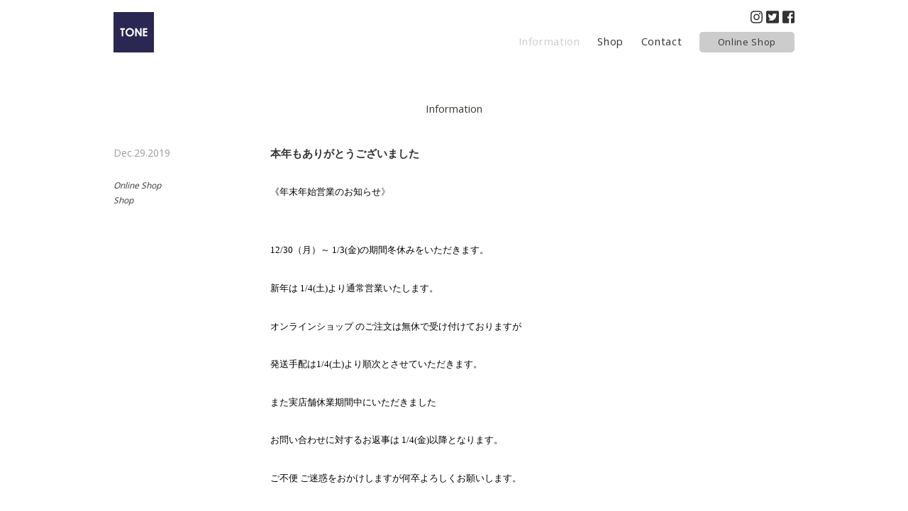

--- FILE ---
content_type: text/html
request_url: https://tune-inc.com/info/2019/12/post-72.html
body_size: 3647
content:
<!DOCTYPE html>
<html xml:lang="ja" lang="ja">
<head>
<meta charset="UTF-8">

<title>本年もありがとうございました |  Information | TONE</title>
<meta name="description" content="《年末年始営業のお知らせ》 &nbsp; 12/30（月）～ 1/3(金)の期間冬休みをいただきます。 新年は 1/4(土)より通常営業いたします。 オンラインショップ のご注文は無休で受け付けておりますが 発送手配は1/4(土)より順次と..." />

<meta name="Author" content="TONE" />
<meta name="viewport" content="width=device-width,initial-scale=1.0,user-scalable=no" />
<link rel="start" href="https://tune-inc.com/info/" title="Home" />
<link rel="icon" href="/favicon.ico">
<link rel="apple-touch-icon" href="/asset/img/icon.png" />

<!--CSS-->
<link href="https://fonts.googleapis.com/css?family=Open+Sans:400,700" rel="stylesheet">
<link rel="stylesheet" href="/asset/css/structure.css">
<link rel="stylesheet" href="/asset/css/drawer.css">
<link rel="stylesheet" href="/asset/css/info.css">

<link rel="canonical" href="https://tune-inc.com/info/2019/12/post-72.html" />
<link rel="prev bookmark" href="https://tune-inc.com/info/2019/12/small-winter-goods.html" title="small winter goods 暖かな冬小物たち" />
<link rel="next bookmark" href="https://tune-inc.com/info/2020/01/post-73.html" title="新年明けまして おめでとうございます" />

<!--SHARE-->
<meta property="og:title" content="本年もありがとうございました | Information | TONE" />
<meta property="og:site_name" content="TONE" />
<meta property="og:type" content="article" />
<meta property="og:url" content="https://tune-inc.com/info/2019/12/post-72.html" />
<meta property="og:description" content="《年末年始営業のお知らせ》 &nbsp; 12/30（月）～ 1/3(金)の期間冬休みをいただきます。 新年は 1/4(土)より通常営業いたします。 オンラインショップ のご注文は無休で受け付けておりますが 発送手配は1/4(土)より順次と..." />
<meta property="og:locale" content="ja_JP" />
<meta property="og:image" content="https://tune-inc.com//asset/img/opg.png" />


<meta name="twitter:card" content="summary_large_image" />
<meta name="twitter:site" content="@TONE_kichijoji" />
<meta name="twitter:creator" content="@TONE_kichijoji" />
<meta name="twitter:description" content="TONE（トーン）は吉祥寺にあるセレクトショップです。homspun、orslow、ゴーシュ、mina perhonenなどの上質な日常着や spoken words project、sneeuw などユニークな存在感が魅力のアイテムなども取り揃えています。オンラインショップでは全国へ発送を承っています。">
</head>

<body id="top" class="drawer drawer--right">
<header class="hdr w100 clearfix">
	<div class="w960">
    <h1 class="logo i100"><a href="/" title="TONE"><img src="/asset/img/logo.png" alt="TONE" /></a></h1>
    <ul class="hdrSns">
      <li><a href="https://www.instagram.com/tone_kichijyoji/" title="instagram" target="_blank"><i class="fab fa-instagram"></i></a></li>
      <li><a href="https://twitter.com/#!/TONE_kichijoji" title="Twitter" target="_blank"><i class="fab fa-twitter-square"></i></a></li>
      <li><a href="http://www.facebook.com/pages/TONE/179736155482146" title="Facebook" target="_blank"><i class="fab fa-facebook-square"></i></a></li>
    </ul>
    <nav class="gNav">
      <ul>
        <li><a href="/info/" title="Information" class="navActive">Information</a></li>
        <li><a href="/shop/" title="Shop">Shop</a></li>
        <li><a href="/contact/" title="Contact">Contact</a></li>
        <li class="btnStore"><a href="http://shop.tune-inc.com/" title="Online Shop">Online Shop</a></li>
      </ul>
    </nav>
  </div><!--/.960-->
  <button type="button" class="drawer-toggle drawer-hamburger"><span class="sr-only">toggle navigation</span><span class="drawer-hamburger-icon"></span></button>
  <nav class="drawer-nav" role="navigation">
    <ul class="drawer-menu">
      <li><a class="drawer-menu-item" href="/">Top</a></li>
      <li><a class="drawer-menu-item" href="/info">Information</a></li>
      <li><a class="drawer-menu-item" href="/shop">Shop</a></li>
      <li><a class="drawer-menu-item" href="/contact">Contact</a></li>
      <li><a class="drawer-menu-item drawer-btnStore" href="https://shop.tune-inc.com/">Online Shop</a></li>
    </ul>
  </nav>
</header>
<!--/.HEADER-->
<div class="contWrp info">
  <div class="w960 clearfix">
    <h2 class="capH2 capCat">Information</h2>
    <div class="w72">
				<div class="entryLst clearfix">
        <div class="entryMeta">
          <div class="entryDate">Dec.29.2019</div>
          <div class="entryCat"><a href="https://tune-inc.com/info/online-shop/" rel="tag">Online Shop</a><br /><a href="https://tune-inc.com/info/shop/" rel="tag">Shop</a><br /></div>
        </div>
        <div class="entryTxt">
          <h3 class="entryTtl"><a href="https://tune-inc.com/info/2019/12/post-72.html" rel="bookmark">本年もありがとうございました</a></h3>
          <div class="entryBody"><p><font color="#000000" face="ＭＳ ゴシック" size="2">《年末年始営業のお知らせ</font>》<font color="#000000" face="ＭＳ Ｐゴシック" size="3">
</font></p><p style="margin: 0mm 0mm 0pt;"><span lang="EN-US"><font color="#000000" face="ＭＳ ゴシック" size="2">&nbsp;</font></span></p><font color="#000000" face="ＭＳ Ｐゴシック" size="3">

</font><p style="margin: 0mm 0mm 0pt;"><font face="ＭＳ ゴシック"><span lang="EN-US"><font color="#000000" size="2">12/30</font></span><font color="#000000" size="2">（月）～</font><span lang="EN-US"><font color="#000000" size="2"> 1/3(</font></span><font color="#000000" size="2">金</font><span lang="EN-US"><font color="#000000" size="2">)</font></span><font color="#000000" size="2">の期間冬休みをいただきます。</font></font></p><p style="margin: 0mm 0mm 0pt;"><font face="ＭＳ ゴシック"><br /></font></p><font color="#000000" face="ＭＳ Ｐゴシック" size="3">

</font><p style="margin: 0mm 0mm 0pt;"><font face="ＭＳ ゴシック"><font size="2"><font color="#000000">新年は<span lang="EN-US"> 1/4(</span></font></font><font color="#000000" size="2">土</font><span lang="EN-US"><font color="#000000" size="2">)</font></span><font color="#000000" size="2">より通常営業いたします。</font></font></p><p style="margin: 0mm 0mm 0pt;"><font face="ＭＳ ゴシック"><br /></font></p><font color="#000000" face="ＭＳ Ｐゴシック" size="3">

</font><p style="margin: 0mm 0mm 0pt;"><font color="#000000" face="ＭＳ ゴシック" size="2">オンラインショップ のご注文は無休で受け付けておりますが</font></p><p style="margin: 0mm 0mm 0pt;"><br /></p><font color="#000000" face="ＭＳ Ｐゴシック" size="3">

</font><p style="margin: 0mm 0mm 0pt;"><font style="font-family: &quot;ＭＳ ゴシック&quot;; font-size: 1em;"><font color="#000000"><span lang="EN-US">発送手配は1/4(</span></font></font><font color="#000000" style="font-family: &quot;ＭＳ ゴシック&quot;; font-size: 1em;">土</font><span lang="EN-US" style="font-family: &quot;ＭＳ ゴシック&quot;; font-size: 1em;"><font color="#000000" size="2">)</font></span><font color="#000000" style="font-family: &quot;ＭＳ ゴシック&quot;; font-size: 1em;">より順次とさせていただきます。</font></p><font color="#000000" face="ＭＳ Ｐゴシック" size="3">

</font><p style="margin: 0mm 0mm 0pt;"><span lang="EN-US"><font color="#000000" face="ＭＳ ゴシック" size="2">&nbsp;</font></span></p><font color="#000000" face="ＭＳ Ｐゴシック" size="3">

</font><p style="margin: 0mm 0mm 0pt;"><font color="#000000" face="ＭＳ ゴシック" size="2">また実店舗休業期間中にいただきました</font></p><p style="margin: 0mm 0mm 0pt;"><br /></p><font color="#000000" face="ＭＳ Ｐゴシック" size="3">

</font><p style="margin: 0mm 0mm 0pt;"><font face="ＭＳ ゴシック"><font size="2"><font color="#000000">お問い合わせに対するお返事は&nbsp;<span lang="EN-US">1/4(</span></font></font><font color="#000000" size="2">金</font><span lang="EN-US"><font color="#000000" size="2">)</font></span><font color="#000000" size="2">以降となります。</font></font></p><font color="#000000" face="ＭＳ Ｐゴシック" size="3">

</font><p style="margin: 0mm 0mm 0pt;"><span lang="EN-US"><font color="#000000" face="ＭＳ ゴシック" size="2">&nbsp;</font></span></p><font color="#000000" face="ＭＳ Ｐゴシック" size="3">

</font><p style="margin: 0mm 0mm 0pt;"><font color="#000000" face="ＭＳ ゴシック" size="2">ご不便 ご迷惑をおかけしますが何卒よろしくお願いします。</font></p><p style="margin: 0mm 0mm 0pt;"><br /></p><p style="margin: 0mm 0mm 0pt;"><br /></p><p style="margin: 0mm 0mm 0pt;">＝＝＝＝＝＝＝＝＝＝＝＝＝＝＝＝＝＝＝＝＝＝＝＝＝＝＝＝＝＝＝＝＝</p><p style="margin: 0mm 0mm 0pt;"><br /></p><p style="margin: 0mm 0mm 0pt;"><br /></p><p>2019年もあと数日となりました。</p><p>今年も吉祥寺の実店舗 またオンラインショップへ</p><p>沢山のお客様がお越しくださり</p><p>うれしく 有り難い日々を過ごさせていただきました。</p><p>心より感謝申し上げます。</p><p>2020年もみなさまのお役に立てるショップで</p><p>あり続けられるよう 努力してまいります。</p><p>また新たな1年 お付き合いいただけましたら幸いです。</p><p>それでは 皆さま どうぞ佳いお年をお迎えください！</p><p><br /></p><p>TONEスタッフ一同</p><font color="#000000" face="ＭＳ Ｐゴシック" size="3">

</font><p style="margin: 0mm 0mm 0pt;"><span lang="EN-US"><font color="#000000" face="ＭＳ ゴシック" size="2">&nbsp;</font></span></p><font color="#000000" face="ＭＳ Ｐゴシック" size="3">

</font>
          </div>
					
						<div class="snsWrp clearfix">
							<ul>
								<li id="btnFb">SHARE TONE : <a href="http://www.facebook.com/sharer.php?u=https://tune-inc.com/info/2019/12/post-72.html&amp;t=本年もありがとうございました" target="_blank">Facebook</a> | </li>
								<li id="btnTw"><a href="http://twitter.com/share" class="twitter-share-button" data-text="本年もありがとうございました" data-url="https://tune-inc.com/info/2019/12/post-72.html" data-count="horizontal" data-lang="en" target="_blank">Tweet</a></li>
							</ul>
						</div><!--SNS-->
        </div>
        <!--RIGHT--> 
      </div>
      <!--/.ENTRY-->
    </div>
    <!--W72-->
    <div class="ex">
			<?php include('/home/users/1/lolipop.jp-884f85688bbfcaf/web/info/sidebar.html');?>
    </div><!--EX-->
  </div>
  <!--/.CONTAINER-->

<div class="pageNav w960 clearfix">
	<ul class="clearfix">
		<li class="pagePrv"><i class="fas fa-angle-left"></i> <a href="https://tune-inc.com/info/2019/12/small-winter-goods.html">small winter goods 暖かな冬小物たち</a></li>
		<li class="pageTop"><a href="https://tune-inc.com/info/">TONE Info TOP PAGE</a></li>
		<li class="pageNxt"><a href="https://tune-inc.com/info/2020/01/post-73.html">新年明けまして おめでとうございます <i class="fas fa-angle-right"></i></a></li>
	</ul>
</div>  
<footer class="ftr">
    <div class="w960 clearfix">
      <ul class="fNav clearfix">
        <li><a href="https://tune-inc.com/contact/pp.html" title="Privacy Policy">Privacy Policy</a></li>
        <li><a href="https://shop.tune-inc.com/?mode=sk#tokusho" title="Company Info">Company Info</a></li>
        <li><a href="https://tune-inc.com/atom.xml" title="Feed"><i class="fas fa-rss"></i></a></li>
      </ul>
      <div class="crd">&copy; Copyright TUNE inc. All Rights Reserved</div>
    </div>
    <!--/.w960--> 
  </footer>
  <!--/.FOOTER--> 
</div>
<!--/.CONTWRP--> 
<!--.JS--> 
<script src="https://ajax.googleapis.com/ajax/libs/jquery/1.12.4/jquery.min.js"></script> 
<script src="https://cdnjs.cloudflare.com/ajax/libs/jquery-easing/1.4.1/jquery.easing.min.js"></script>
<script defer src="https://use.fontawesome.com/releases/v5.0.9/js/all.js" integrity="sha384-8iPTk2s/jMVj81dnzb/iFR2sdA7u06vHJyyLlAd4snFpCl/SnyUjRrbdJsw1pGIl" crossorigin="anonymous"></script> 
<script src="https://cdnjs.cloudflare.com/ajax/libs/iScroll/5.2.0/iscroll.min.js"></script> 
<script src="https://cdnjs.cloudflare.com/ajax/libs/drawer/3.2.2/js/drawer.min.js"></script> 
<script src="/asset/js/t.js"></script> 
<script>$(document).ready(function() {$('.drawer').drawer();});</script>
<!-- Global site tag (gtag.js) - Google Analytics -->
<script async src="https://www.googletagmanager.com/gtag/js?id=UA-30932852-1"></script>
<script>
  window.dataLayer = window.dataLayer || [];
  function gtag(){dataLayer.push(arguments);}
  gtag('js', new Date());

  gtag('config', 'UA-30932852-1');
</script>
</body>
</html>

--- FILE ---
content_type: text/css
request_url: https://tune-inc.com/asset/css/structure.css
body_size: 2415
content:
@charset "UTF-8";
/* 
html5doctor.com Reset Stylesheet
v1.6.1
Last Updated: 2010-09-17
Author: Richard Clark - http://richclarkdesign.com 
Twitter: @rich_clark
*/


html, body, div, span, object, iframe, h1, h2, h3, h4, h5, h6, p, blockquote, pre, abbr, address, cite, code, del, dfn, em, img, ins, kbd, q, samp, small, strong, sub, sup, var, b, i, dl, dt, dd, ol, ul, li, fieldset, form, label, legend, table, caption, tbody, tfoot, thead, tr, th, td, article, aside, canvas, details, figcaption, figure, footer, header, hgroup, menu, nav, section, summary, time, mark, audio, video {
	margin: 0;
	padding: 0;
	border: 0;
	outline: 0;
	vertical-align: baseline;
	background: transparent;
	-webkit-margin-before: 0;
	-webkit-margin-after: 0;
}
* {
	box-sizing: border-box;
}
body {
	line-height: 0;
	font: 13px/1.231 arial, helvetica, clean, sans-serif;
 *font-size:small;
 *font:x-small;
	-webkit-text-size-adjust: 100%;
}
article, aside, details, figcaption, figure, footer, header, hgroup, menu, nav, section {
	display: block;
}
ul {
	list-style: none;
}
blockquote, q {
	quotes: none;
}
blockquote:before, blockquote:after, q:before, q:after {
	content: '';
	content: none;
}
a {
	margin: 0;
	padding: 0;
	vertical-align: baseline;
	background: transparent;
	text-decoration: none;
}
ins {
	background-color: #ff9;
	color: #000;
	text-decoration: none;
}
mark {
	background-color: #ff9;
	color: #000;
	font-style: italic;
	font-weight: bold;
}
del {
	text-decoration: line-through;
}
abbr[title], dfn[title] {
	border-bottom: 1px dotted;
	cursor: help;
}
table {
	border-collapse: collapse;
	border-spacing: 0;
	font-size: inherit;
}
hr {
	display: block;
	height: 1px;
	border: 0;
	border-top: 1px solid #cccccc;
	margin: 1em auto;
	padding: 0;
}
.bdr000 {
	border-top: 3px solid #000;
	width: 70px;
	margin: -10px auto 30px;
}
input, select {
	vertical-align: middle;
}
/******************************************************
CLEARFIX*/

.clearfix:after {
	content: ".";
	display: block;
	height: 0;
	font-size: 0;
	clear: both;
	visibility: hidden;
}
.clearfix {
	display: inline-block;
}
.clearfix {
	display: block;
}
/*****************************************************
COM*/

/*FOR Safari*/
@font-face {
	font-family: sans-serif;
	src: local(HiraginoSans-W3);
	font-weight: normal;
}
@font-face {
	font-family: sans-serif;
	src: local(HiraginoSans-W6);
	font-weight: bold;
}
@font-face {
	font-family: 'Hiragino Kaku Gothic Pro W3';
	src: local(HiraginoSans-W3);
	font-weight: normal;
}
@font-face {
	font-family: 'Hiragino Kaku Gothic Pro W3';
	src: local(HiraginoSans-W6);
	font-weight: bold;
}
@font-face {
	font-family: 'ヒラギノ角ゴ Pro W3';
	src: local(HiraginoSans-W3);
	font-weight: normal;
}
@font-face {
	font-family: 'ヒラギノ角ゴ Pro W3';
	src: local(HiraginoSans-W6);
	font-weight: bold;
}
@font-face {
	font-family: 'ヒラギノ角ゴ ProN W3';
	src: local(HiraginoSans-W3);
	font-weight: normal;
}
@font-face {
	font-family: 'ヒラギノ角ゴ ProN W3';
	src: local(HiraginoSans-W6);
	font-weight: bold;
}
@font-face {
	font-family: 'ＭＳ Ｐゴシック';
	src: local(HiraginoSans-W3);
	font-weight: normal;
}
@font-face {
	font-family: 'ＭＳ Ｐゴシック';
	src: local(HiraginoSans-W6);
	font-weight: bold;
}
@font-face {
	font-family: 'MS P Gothic';
	src: local(HiraginoSans-W3);
	font-weight: normal;
}
@font-face {
	font-family: 'MS P Gothic';
	src: local(HiraginoSans-W6);
	font-weight: bold;
}
@font-face {
	font-family: 'MS PGothic';
	src: local(HiraginoSans-W3);
	font-weight: normal;
}
@font-face {
	font-family: 'MS PGothic';
	src: local(HiraginoSans-W6);
	font-weight: bold;
}
html {
	height: 100%;
	width: 100%;
	font-size: 62.5%;
}
body {
	background: none;
	line-height: 1.8;
	color: #333;
	font-family: 'Open Sans', sans-serif!important;
	position: relative;
}
a:link, a:visited {
	color: #333;
	text-decoration: none;
	-webkit-transition: all 0.3s ease;
	-moz-transition: all 0.3s ease;
	-o-transition: all 0.3s ease;
	transition: all 0.3s ease;
	opacity: 1;
}
a:hover {
	color: #38025f;
	text-decoration: none;
	opacity: .5;
}
img {
	vertical-align: top;
}
strong {
	font-weight: bold;
}
p {
	margin-bottom: 2em;
}
.capH2 {
	margin-bottom: 34px;
	font-weight: normal;
	color: #3d3b34;
	font-size: 1.5rem;
	padding-bottom: 8px;
	text-align: center;
}
.capH3 {/*ONLINE STORE, Privacy*/
	margin-bottom: .8em;
	color: #3d3b34;
	font-size: 1.4rem;
}
.bd-dot {
	border-bottom: 1px dotted #ccc;
}
.bd-solid {
	border-bottom: 1px solid #ccc;
}
/******************************************************
STRUCTURE*/
.w100 {
	width: 100%;
}
.w960 {
	width: 100%;
	max-width: 960px;
	margin: 0 auto;
	position: relative;
}
.w720 {
	width: 100%;
	max-width: 720px;
	margin: 0 auto;
	position: relative;
}
.w50{
	width: 50%;
	float:left;
}
.pd120 {
	padding-top: 120px;
	padding-bottom: 120px;
}
.marginB {
	margin-bottom: 120px;
}
.i100 img {
	width: 100%;
}
.w72 {
	width: 72%;
	max-width: 691px;
	float: left;
	text-align: left;
}
.ex {
	width: 24%;
	max-width: 230px;
	float: right;
	text-align: left;
}
.capEx {
	border-top: 1px solid #ccc;
	padding-top: 1em;
	color: #3d3b34;
	font-size: 1.3rem;
	margin-bottom: 1.6em;
}
.exCont {
	margin-bottom: 60px;
}
.exCont ul li {
	float: left;
	width: 50%;
	font-size: 1.1rem;
	line-height: 2;
}
.exCont ul li:nth-child(odd) {
	padding-right: 1em;
}

@media screen and (max-width: 667px) {
.w960, .w720 {
	max-width: initial;
	padding-left: 24px;
	padding-right: 24px;
}
.w72 {
	width: 100%;
	max-width: 100%;
	float: none;
}
.marginB {
	margin-bottom: 60px;
}
.pd120 {
	padding-top: 60px;
	padding-bottom: 60px;
}
.ex {
	width: 100%;
	max-width: 100%;
	float: none;
}
.capCat {
	text-align: center;
}
}
/******************************************************
HEADER*/

.hdr {
	height: 92px;
	letter-spacing: .05em;
	position: fixed;
	z-index: 2;
}
.logo {
	width: 57px;
	height: 57px;
	position: absolute;
	opacity: 1;
	top: 17px;
	left: 0;
}
.logo:hover {
	opacity: .5;
}
.hdrSns {
	position: absolute;
	top: 14px;
	right: 0;
	font-size: 20px;
	line-height: 20px;
	height: 20px;
}
.hdrSns li {
	float: left;
	margin-left: .25em;
	line-height: 1;
}
/******************************************************
NAVI*/

.gNav {
	position: absolute;
	top: 45px;
	right: 0;
	height: 24px;
	font-size: 15px;
	color: #3d3b34;
}
.gNav ul li {
	display: inline-block;
	margin-left: 20px;
}
.gNav ul li a:hover {
	color: #ccc;
}
.btnStore a {
	padding: .2em 2em;
	display: block;
	font-size: 13px;
	border-radius: 5px;
	background: #ccc;
  color: #333;
}
.gNav ul li .navActive {
	color: #ccc!important;
}
.btnHdrCart svg {
	display: none;
}

@media screen and (max-width: 667px) {
.hdr {
	height: 60px;/*		background: #fff;
	-moz-transition: 0.3s;
  -o-transition:  0.3s;
  -webkit-transition:  0.3s;
  transition:  0.3s;*/
}
/*	.fxHdr{
		background: #f7f7f7;
	}*/
.logo {
	width: 40px;
	height: 40px;
	top: 10px;
	left: 50%;
	margin-left: -20px;
}
.gNav, .hdrSns {
	display: none;
}
.btnHdrCart svg {
	display: block;
	position: absolute;
	top: 16px;
	left: 10px;
	font-size: 2.4rem;
}
}
/******************************************************
CONTAINER*/

.contWrp {
	padding-top: 92px;
	position: relative;
}
#container {
	width: 940px;
	margin: 0 auto 30px auto;
	padding-bottom: 30px;
	text-align: left;
	position: relative;
	padding-bottom: 50px;
}
.contWrp.info {
	padding-top: 140px;
}
.contWrp.webpage {
	padding-top: 92px;
}
#container.shop {
	width: 940px;
	margin: 0 auto 30px auto;
	padding-bottom: 30px;
	text-align: left;
	position: relative;
	padding: 32px 0 150px 0;
}
#container p {
	margin-bottom: 1.6em;
}

@media screen and (max-width: 667px) {
.contWrp,  .contWrp.info {
	padding-top: 72px;
}
}
/******************************************************
FOOTER*/

.ftr {
	width: 100%;
	height: 60px;
	line-height: 60px;
	background: #f7f3f3;
	border-top: 1px solid #e4e5dd;
	font-size: 1.2rem;
}
.crd {
	float: left;
	color: #b6b5b1;
}
.fNav {
	list-style: none;
	float: right;
}
.fNav li {
	display: inline-block;
	margin-left: 1em;
}
.fNav a:link,
.fNav a:visited {
	color: #b6b5b1!important;
}
.fNav a:hover {
	color: #38025f!important;
}
.liltIcon img {
	vertical-align: middle;
	margin-top: -3px;
}
a.btnUp {
	position: fixed;
	bottom: 10px;
	right: 10px;
	font-size: 1.6rem;
	display: block;
	cursor: pointer;
}
a.btnUp {
	display: block;
	background: #666;
	color: #fff;
	width: 40px;
	height: 40px;
	line-height: 40px;
	text-align: center;
	text-decoration: none;
	border-radius: 50%;
}
a.btnUp:hover {
	background: #999;
	text-decoration: none;
}

@media screen and (max-width: 667px) {
.ftr {
	height: auto;
	line-height: 2;
	text-align: center;
	padding: 30px 0;
}
.crd {
	float: none;
}
.fNav {
	float: none;
	margin-right: 0;
	margin-bottom: 1em;
}
.fNav li {
	display: block;
	margin-left: 0;
	margin-bottom: 1em;
}
}
/******************************************************
DRAWER*/

a.drawer-btnStore {
	background: none;
  color: #333;
  border-bottom: 1px solid #f1f1f1;
}


--- FILE ---
content_type: text/css
request_url: https://tune-inc.com/asset/css/drawer.css
body_size: 1661
content:
/*!
 * jquery-drawer v3.2.2
 * Flexible drawer menu using jQuery, iScroll and CSS.
 * http://git.blivesta.com/drawer
 * License : MIT
 * Author : blivesta <design@blivesta.com> (http://blivesta.com/)
 */

.drawer-open {
    overflow: hidden!important;
}
.drawer-nav {
    position: fixed;
    z-index: 2;
    top: 0;
    overflow: hidden;
    width: 24rem;
    height: 100%;
    color: #222;
    background-color: #fff;
}

.drawer-menu {
    margin: 0;
    padding: 60px 0 10vh 0;
    list-style: none;
}
.drawer-menu-item {
    font-size: 1.5rem;
    display: block;
    padding: 1rem 2rem;
    text-decoration: none;
    color: #252424;
	font-weight: 400;
	border-top: 1px solid #f1f1f1;
}
.drawer-menu-item:hover {
    text-decoration: underline;
    color: #555;
    background-color: transparent;
}
.drawer-overlay {
    position: fixed;
    z-index: 1;
    top: 0;
    left: 0;
    display: none;
    width: 100%;
    height: 100%;
    background-color: rgba(0,0,0,.6);
}
.drawer-open .drawer-overlay {
    display: block;
}
.drawer--top .drawer-nav {
    top: -100%;
    left: 0;
    width: 100%;
    height: auto;
    max-height: 100%;
    -webkit-transition: top 0.6s cubic-bezier(.19,1,.22,1);
    transition: top 0.6s cubic-bezier(.19,1,.22,1);
}
.drawer--top.drawer-open .drawer-nav {
    top: 0;
}
.drawer--top .drawer-hamburger,
.drawer--top.drawer-open .drawer-hamburger {
    right: 0;
}
.drawer--left .drawer-nav {
    left: -24rem;
    -webkit-transition: left 0.6s cubic-bezier(.19,1,.22,1);
    transition: left 0.6s cubic-bezier(.19,1,.22,1);
}
.drawer--left .drawer-hamburger,
.drawer--left.drawer-open .drawer-nav,
.drawer--left.drawer-open .drawer-navbar .drawer-hamburger {
    left: 0;
}
.drawer--left.drawer-open .drawer-hamburger {
    left: 24rem;
}
.drawer--right .drawer-nav {
    right: -24rem;
    -webkit-transition: right 0.6s cubic-bezier(.19,1,.22,1);
    transition: right 0.6s cubic-bezier(.19,1,.22,1);
}
.drawer--right .drawer-hamburger,
.drawer--right.drawer-open .drawer-nav,
.drawer--right.drawer-open .drawer-navbar .drawer-hamburger {
    right: 0;
}
.drawer--right.drawer-open .drawer-hamburger {
    right: 24rem;
}
.drawer-hamburger {
    position: fixed;
    z-index: 4;
    top: 0;
    display: block;
    box-sizing: content-box;
    width: 2rem;
    padding: 18px 0.75rem 30px;
    -webkit-transition: all 0.6s cubic-bezier(.19,1,.22,1);
    transition: all 0.6s cubic-bezier(.19,1,.22,1);
    -webkit-transform: translateZ(0);
    transform: translateZ(0);
    border: 0;
    outline: 0;
    background-color: transparent;
}
.drawer-hamburger:hover {
    cursor: pointer;
    background-color: transparent;
}
.drawer-hamburger-icon {
    position: relative;
    display: block;
    margin-top: 10px;
}
.drawer-hamburger-icon,
.drawer-hamburger-icon:after,
.drawer-hamburger-icon:before {
    width: 100%;
    height: 2px;
    -webkit-transition: all 0.6s cubic-bezier(.19,1,.22,1);
    transition: all 0.6s cubic-bezier(.19,1,.22,1);
    background-color: #222;
}
.drawer-hamburger-icon:after,
.drawer-hamburger-icon:before {
    position: absolute;
    top: -10px;
    left: 0;
    content: " ";
}
.drawer-hamburger-icon:after {
    top: 10px;
}
.drawer-open .drawer-hamburger-icon {
    background-color: transparent
}
.drawer-open .drawer-hamburger-icon:after,
.drawer-open .drawer-hamburger-icon:before {
    top: 0;
	background: #fff;
}
.drawer-open .drawer-hamburger-icon:before {
    -webkit-transform: rotate(45deg);
    transform: rotate(45deg);
}
.drawer-open .drawer-hamburger-icon:after {
    -webkit-transform: rotate(-45deg);
    transform: rotate(-45deg);
}
.sr-only {
    position: absolute;
    overflow: hidden;
    clip: rect(0,0,0,0);
    width: 1px;
    height: 1px;
    margin: -1px;
    padding: 0;
    border: 0;
}
.sr-only-focusable:active,
.sr-only-focusable:focus {
    position: static;
    overflow: visible;
    clip: auto;
    width: auto;
    height: auto;
    margin: 0;
}
.drawer--sidebar,
.drawer--sidebar .drawer-contents {
    background-color: #fff;
}
@media (min-width:64em) {
    .drawer--sidebar .drawer-hamburger {
        display: none;
        visibility: hidden;
    }
    .drawer--sidebar .drawer-nav {
        display: block;
        -webkit-transform: none;
        transform: none;
        position: fixed;
        width: 12.5rem;
        height: 100%;
    }
    .drawer--sidebar.drawer--left .drawer-nav {
        left: 0;
        border-right: 1px solid #ddd;
    }
    .drawer--sidebar.drawer--left .drawer-contents {
        margin-left: 12.5rem;
    }
    .drawer--sidebar.drawer--right .drawer-nav {
        right: 0;
        border-left: 1px solid #ddd;
    }
    .drawer--sidebar.drawer--right .drawer-contents {
        margin-right: 12.5rem;
    }
    .drawer--sidebar .drawer-container {
        max-width: 48rem;
    }
}
@media (min-width:75em) {
    .drawer--sidebar .drawer-nav {
        width: 24rem;
    }
    .drawer--sidebar.drawer--left .drawer-contents {
        margin-left: 24rem;
    }
    .drawer--sidebar.drawer--right .drawer-contents {
        margin-right: 24rem;
    }
    .drawer--sidebar .drawer-container {
        max-width: 60rem;
    }
}
.drawer--navbarTopGutter {
    padding-top: 3.75rem;
}
.drawer-navbar .drawer-navbar-header {
    border-bottom: 1px solid #ddd;
    background-color: #fff;
}
.drawer-navbar {
    z-index: 3;
    top: 0;
    width: 100%;
}
.drawer-navbar--fixed {
    position: fixed;
}
.drawer-navbar-header {
    position: relative;
    z-index: 3;
    box-sizing: border-box;
    width: 100%;
    height: 3.75rem;
    padding: 0 0.75rem;
    text-align: center;
}
.drawer-navbar .drawer-brand {
    line-height: 3.75rem;
    display: inline-block;
    padding-top: 0;
    padding-bottom: 0;
    text-decoration: none;
}
.drawer-navbar .drawer-brand:hover {
    background-color: transparent;
}
.drawer-navbar .drawer-nav {
    padding-top: 3.75rem;
}
.drawer-navbar .drawer-menu {
    padding-bottom: 7.5rem;
}
@media (min-width:64em) {
    .drawer-navbar {
        height: 3.75rem;
        border-bottom: 1px solid #ddd;
        background-color: #fff;
    }
    .drawer-navbar .drawer-navbar-header {
        position: relative;
        display: block;
        float: left;
        width: auto;
        padding: 0;
        border: 0;
    }
    .drawer-navbar .drawer-menu--right {
        float: right;
    }
    .drawer-navbar .drawer-menu li {
        float: left;
    }
    .drawer-navbar .drawer-menu-item {
        line-height: 3.75rem;
        padding-top: 0;
        padding-bottom: 0;
    }
    .drawer-navbar .drawer-hamburger {
        display: none;
    }
    .drawer-navbar .drawer-nav {
        position: relative;
        left: 0;
        overflow: visible;
        width: auto;
        height: 3.75rem;
        padding-top: 0;
        -webkit-transform: translateZ(0);
        transform: translateZ(0);
    }
    .drawer-navbar .drawer-menu {
        padding: 0;
    }
    .drawer-navbar .drawer-dropdown-menu {
        position: absolute;
        width: 24rem;
        border: 1px solid #ddd;
    }
    .drawer-navbar .drawer-dropdown-menu-item {
        padding-left: 0.75rem;
    }
}
.drawer-dropdown-menu {
    display: none;
    box-sizing: border-box;
    width: 100%;
    margin: 0;
    padding: 0;
    background-color: #fff;
}
.drawer-dropdown-menu > li {
    width: 100%;
    list-style: none;
}
.drawer-dropdown-menu-item {
    line-height: 3.75rem;
    display: block;
    padding: 0 0.75rem 0 1.5rem;
    text-decoration: none;
    color: #222;
}
.drawer-dropdown-menu-item:hover {
    text-decoration: underline;
    color: #555;
    background-color: transparent;
}
.drawer-dropdown.open > .drawer-dropdown-menu {
    display: block;
}
.drawer-dropdown .drawer-caret {
    display: inline-block;
    width: 0;
    height: 0;
    margin-left: 4px;
    -webkit-transition: opacity 0.2s ease,-webkit-transform 0.2s ease;
    transition: opacity 0.2s ease,-webkit-transform 0.2s ease;
    transition: transform 0.2s ease,opacity 0.2s ease;
    transition: transform 0.2s ease,opacity 0.2s ease,-webkit-transform 0.2s ease;
    -webkit-transform: rotate(0deg);
    transform: rotate(0deg);
    vertical-align: middle;
    border-top: 4px solid;
    border-right: 4px solid transparent;
    border-left: 4px solid transparent;
}
.drawer-dropdown.open .drawer-caret {
    -webkit-transform: rotate(180deg);
    transform: rotate(180deg);
}
.drawer-container {
    margin-right: auto;
    margin-left: auto;
}
@media (min-width:64em) {
    .drawer-container {
        max-width: 60rem;
    }
}
@media (min-width:75em) {
    .drawer-container {
        max-width: 70rem;
    }
}

.drawer-hamburger{
	display: none;
}

@media screen and (max-width: 667px) {
	.drawer-hamburger{
		display: block;
	}
}

--- FILE ---
content_type: text/css
request_url: https://tune-inc.com/asset/css/info.css
body_size: 586
content:
@charset "UTF-8";
/******************************************************
INFO*/

.entryLst {
	margin-bottom: 120px;
}
.entryMeta {
	margin-bottom: .8em;
	float: left;
}
.entryCat {
	font-size: 1.2rem;
	;
	font-style: italic;
	color: #333;
}
.entryTxt {
	float: right;
	width: 68%;
}
.entryMetaSp {
	display: none;
}
.entryDate {
	font-size: 1.4rem;
	line-height: 1em;
	color: #999;
	margin-bottom: 2em;
}
.entryTtl {
	font-size: 1.5rem;
	font-weight: 700;
	margin-bottom: 2em;
	line-height: 1;
}
.entryBody {
	font-size: 1.3rem;
	line-height: 2;
}
.entryMore a:link, .asset-more a:visited {
	color: #ccc;
	text-decoration: underline;
	padding: 0 5px;
}
.entryBody img {
	max-width: 100%;
}
.entryBody a {
	color: #38025f;
	text-decoration: underline;
}
.snsWrp {
	margin: 2em 0;
}
.snsWrp li {
	float: left;
}

@media screen and (max-width: 667px) {
.entryLst {
	margin-bottom: 40px;
}
.entryImg,  .entryTxt {
	width: 100%;
	max-width: initial;
	float: none;
}
.entryImg {
	margin-bottom: 1em;
}
.entryMeta {
	display: none;
}
.entryMetaSp {
	display: block;
	margin-bottom: 1em;
}
.entryMetaSp .entryDate {
	margin-bottom: 0;
}
.entryMetaSp .entryCat * {
	display: inline;
}
.entryTtl {
	line-height: 1.8;
}
}
/*****************************************************
PAGEBUTE*/

.pageNav {
	text-align: center;
	font-size: 1.2rem;
	margin: 40px auto;
}
.pageNav span a, .pageNav span a:visited {
	padding: 5px;
	color: #333;
	text-decoration: none;
}
.current_page {
	padding: 5px;
	color: #38025f;
	text-decoration: underline;
}
.pageNav span a:hover {
	padding: 5px;
	color: #38025f;
	text-decoration: underline;
}
.link_page, .link_next {
	padding: 5px;
	color: #333;
}
a:hover.link_page {
	padding: 5px;
	color: #38025f;
	text-decoration: underline;
}
.link_before {
	margin-right: 5px;
}
.pageNxt, .pageTop, .pagePrv {
	width: 33.33%;
	float: left;
}
.pageNxt {
	text-align: right;
}
.pageTop {
	text-align: center;
}
.pagePrv {
	text-align: left;
}

@media screen and (max-width: 667px) {
.pageNav {
	padding: 0 20px;
}
.pageNxt, .pageTop, .pagePrv {
	width: 50%;
}
.pageTop {
	display: none;
}
}

